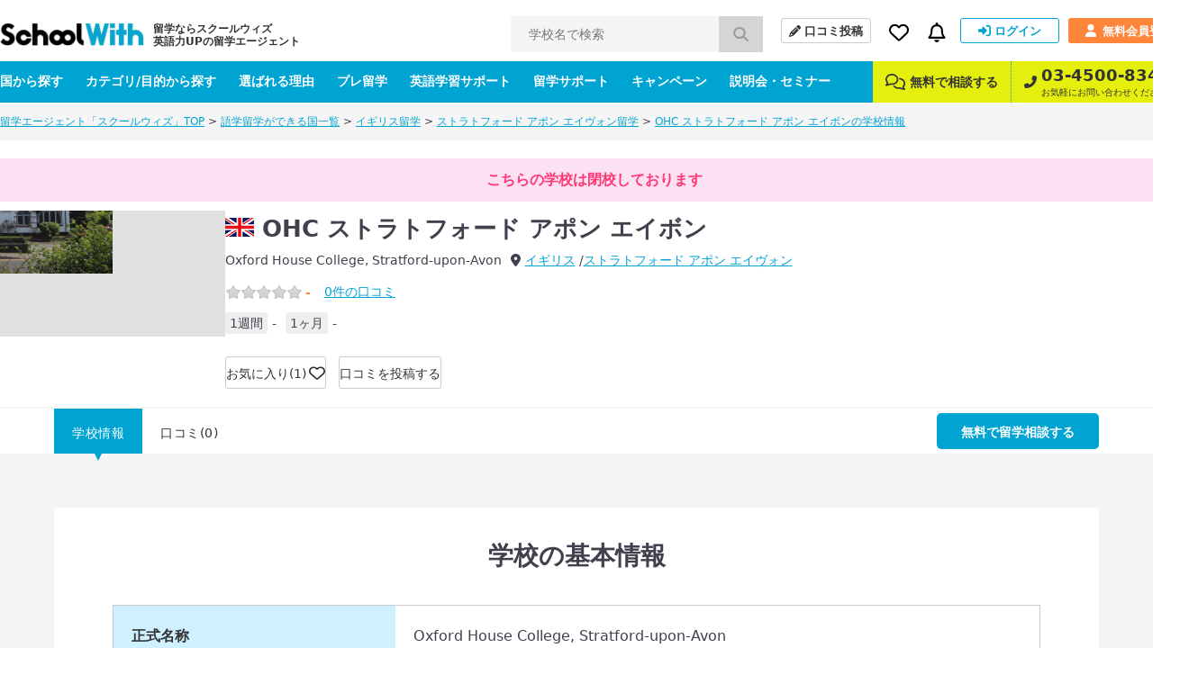

--- FILE ---
content_type: text/html; charset=UTF-8
request_url: https://schoolwith.me/schools/50336
body_size: 10729
content:

<!DOCTYPE html>
<html lang="ja">
<head>
<meta charset="UTF-8">
<title>OHC ストラトフォード アポン エイボン | スクールウィズ - 英語力UPの留学エージェント -</title>
<meta name="description" content="OHC ストラトフォード アポン エイボンを紹介！基本情報、留学した人の口コミ、評判も0件掲載中。">
<meta name="keywords" content="OHC ストラトフォード アポン エイボン" >

<!-- openGlaphProtocol -->
<meta property="fb:app_id" content="322943254488087">
<meta property="og:title" content="OHC ストラトフォード アポン エイボン | スクールウィズ - 英語力UPの留学エージェント -">
<meta property="og:type" content="website">
<meta property="og:url" content="https://schoolwith.me/schools/50336">
<meta property="og:site_name" content="スクールウィズ">
<meta property="og:description" content="OHC ストラトフォード アポン エイボンを紹介！基本情報、留学した人の口コミ、評判も0件掲載中。">
<meta property="og:image" content="https://d21hrr2lgpdozs.cloudfront.net/image/school/UK50336/640x460/001.jpg?v=1536649557">
<meta name="twitter:card" content="summary_large_image">
<meta name="twitter:site" content="@schoolwith">
<meta name="twitter:creator" content="@schoolwith">
<meta name="twitter:title" content="OHC ストラトフォード アポン エイボン | スクールウィズ - 英語力UPの留学エージェント -">
<meta name="twitter:description" content="OHC ストラトフォード アポン エイボンを紹介！基本情報、留学した人の口コミ、評判も0件掲載中。">
<meta name="twitter:image:src" content="https://d21hrr2lgpdozs.cloudfront.net/image/school/UK50336/640x460/001.jpg?v=1536649557">
<!-- /openGlaphProtocol -->
<meta name="robots" content="noindex, follow">
<link rel="stylesheet" type="text/css" href="https://d21hrr2lgpdozs.cloudfront.net/pc/css/style.css"/><link rel="preload" type="text/css" href="https://d21hrr2lgpdozs.cloudfront.net/lib/fontawesome/css/all.min.css" as="style"/><link rel="preload" type="text/css" href="https://d21hrr2lgpdozs.cloudfront.net/lib/fontello/css/fontello.css" as="style"/><script type="text/javascript" src="https://d21hrr2lgpdozs.cloudfront.net/lib/jquery.js"></script><script type="text/javascript" src="https://d21hrr2lgpdozs.cloudfront.net/lib/fontawesome/js/all.min.js" async="async"></script><link rel="stylesheet" type="text/css" href="https://d21hrr2lgpdozs.cloudfront.net/pc/css/scroll-hint.min.css"/><script type="text/javascript" src="https://d21hrr2lgpdozs.cloudfront.net/pc/js/scroll-hint.min.js"></script>
	<link rel="shortcut icon" href="https://d21hrr2lgpdozs.cloudfront.net/favicon.png">
	<link rel="apple-touch-icon" href="https://d21hrr2lgpdozs.cloudfront.net/common/images/ios/apple-touch-icon.png">
    <meta name="theme-color" content="#09a3ca">
	<script>
        var UserData = {
			            id: 0, name: ''
			        };
	</script>
<script type="text/javascript" src="https://www.googletagservices.com/tag/js/gpt.js" async="async"></script><link rel="stylesheet" type="text/css" href="https://d21hrr2lgpdozs.cloudfront.net/lib/webicon/webicon.css"/><!-- Preconnect to required origins -->
<link rel="preconnect" href="https://t.afi-b.com">
<link rel="preconnect" href="https://s.yimg.jp">
<link rel="preconnect" href="https://tr.line.me/">
<link rel="preconnect" href="https://go.schoolwith.me">
<link rel="preconnect" href="https://r.moshimo.com">
<link rel="preconnect" href="https://d.line-scdn.net">
<link rel="preconnect" href="https://googleads.g.doubleclick.net">
<link rel="canonical" href="https://schoolwith.me/schools/50336">
<script src="//statics.a8.net/a8sales/a8sales.js"></script>
<link rel="stylesheet" type="text/css" href="https://d21hrr2lgpdozs.cloudfront.net/lib/slick-theme.css"/><script type="text/javascript" src="https://d21hrr2lgpdozs.cloudfront.net/lib/slick.min.js"></script></head>
<body id="SW-SCHOOL" class="school-view">
<div id="Wrapper">
	<header>
    <div class="main-nav">
        <div class="main-nav-inner">
            <div class="main-nav-left">
                <div class="main-nav__logo"><a href="/" class="main-nav__logo-link"><span class="main-nav__logo-caption">留学ならスクールウィズ<br>英語力UPの留学エージェント</span><img src="https://d21hrr2lgpdozs.cloudfront.net/common/images/logo.png" class="main-nav__logo-image" alt="スクールウィズ" itemprop="logo" loading="lazy"/></a></div>                <div class="main-nav__search">
                    <form action="/search/schools/result" id="SchoolViewForm" method="post" accept-charset="utf-8"><div style="display:none;"><input type="hidden" name="_method" value="POST"/><input type="hidden" name="data[_Token][key]" value="2c0cc83959c82581a2f135c4699d0c5f83a871ac97440b005a2881357e2065340e654d33c66adb3025d27bd28c006f58c8f6c5d693e9e6f10923c685d7ed5ae3" id="Token77997234" autocomplete="off"/></div>                    <input name="data[School][search_school_name]" placeholder="学校名で検索" id="SchoolSearchSchoolName" class="js-search-school-name main-nav__search-input" list="school-list" autocomplete="on" maxlength="255" type="text"/>                    <button class="main-nav__search-button" type="submit"><i class="pl10 pr10 fa-lg fas fa-search"></i></button>                    <div style="display:none;"><input type="hidden" name="data[_Token][fields]" value="1a7753d70628d849edf3dab04b1014db60322d8d%3A" id="TokenFields262875108" autocomplete="off"/><input type="hidden" name="data[_Token][unlocked]" value="" id="TokenUnlocked511814265" autocomplete="off"/></div></form>                </div>
            </div>
            <div class="main-nav-right">
                <div class="main-nav-right-row">
                    <a class="main-nav-right__item main-nav__post-review" href="/reviews/check">
                        <i class="main-nav__post-review-icon fas fa-pencil-alt"></i>口コミ投稿
                    </a>
                    <div class="main-nav-right__item main-nav__favorite">
                        <a class="main-nav__favorite-link">
                            <i class="main-nav__favorite-icon far fa-heart"></i>
                        </a>
                        <span class="main-nav__favorite-list__balloon-tip"></span>
                        <div class="main-nav__favorite-list">
                            <div class="main-nav__favorite-list__item">
                                <span class="main-nav__favorite-list__item-heading">お気に入り</span>
                                                            </div>
                                                            <div class="main-nav__favorite-list__item">
                                    <a href="/auth/login" class="main-nav__favorite-list__item-link">ログインしてお気に入りを見る</a>
                                </div>
                                                        <div class="main-nav__favorite-list__item">
                                <span class="main-nav__favorite-list__item-heading">閲覧履歴</span>
                            </div>

                                                            <div class="main-nav__favorite-list__item">
                                    <p>最近閲覧した学校の履歴はありません。</p>
                                </div>
                                                    </div>
                    </div>
                                        <div class="main-nav-right__item main-nav__notification">
                        <a class="main-nav__notification-link">
                            <i class="main-nav__notification-icon far fa-bell"></i>
                            <span class="main-nav__notification-badge main-nav__notification-badge--none"></span>
                        </a>
                        <span class="main-nav__notification-list__balloon-tip"></span>
                        <div class="main-nav__notification-list">
	                                                    <p class="main-nav__notification-list__item-heading">新着の通知</p>
                            <p class="main-nav__notification-list__item un-login"><a href="/auth/login">ログインして新着の通知を見る ></a></p>
                                                    </div>
                    </div>
                                            <a class="main-nav-right__item main-nav__sign-in" href="/auth/login">
                            <i class="main-nav__sign-in-icon fas fa-sign-in-alt"></i>ログイン
                        </a>
                        <a class="main-nav-right__item main-nav__sign-up" href="/users">
                            <i class="main-nav__sign-up-icon fas fa-user"></i>無料会員登録
                        </a>
                                    </div>
            </div>
        </div>
    </div>
    <div class="sub-nav">
        <div class="sub-nav-inner">
            <div class="sub-nav-left">
                <div class="sub-nav__drop-down-menu">
                    <a class="sub-nav-left__link" href="/countries">国から探す</a>
                    <div class="sub-nav__drop-down-menu__menu sub-nav__country">
                        <div class="sub-nav__drop-down-menu__menu-inner">
                                                                                        <div class="sub-nav__country-item">
                                    <a class="sub-nav__country-link" href="/countries/PH">
                                        <span class="spr spr-c-s-circle-ph"></span>
                                        <span class="sub-nav__country-text">フィリピン</span>
                                    </a>
                                </div>
                                                            <div class="sub-nav__country-item">
                                    <a class="sub-nav__country-link" href="/countries/US">
                                        <span class="spr spr-c-s-circle-us"></span>
                                        <span class="sub-nav__country-text">アメリカ</span>
                                    </a>
                                </div>
                                                            <div class="sub-nav__country-item">
                                    <a class="sub-nav__country-link" href="/countries/CA">
                                        <span class="spr spr-c-s-circle-ca"></span>
                                        <span class="sub-nav__country-text">カナダ</span>
                                    </a>
                                </div>
                                                            <div class="sub-nav__country-item">
                                    <a class="sub-nav__country-link" href="/countries/AU">
                                        <span class="spr spr-c-s-circle-au"></span>
                                        <span class="sub-nav__country-text">オーストラリア</span>
                                    </a>
                                </div>
                                                            <div class="sub-nav__country-item">
                                    <a class="sub-nav__country-link" href="/countries/UK">
                                        <span class="spr spr-c-s-circle-uk"></span>
                                        <span class="sub-nav__country-text">イギリス</span>
                                    </a>
                                </div>
                                                            <div class="sub-nav__country-item">
                                    <a class="sub-nav__country-link" href="/countries/NZ">
                                        <span class="spr spr-c-s-circle-nz"></span>
                                        <span class="sub-nav__country-text">ニュージーランド</span>
                                    </a>
                                </div>
                                                            <div class="sub-nav__country-item">
                                    <a class="sub-nav__country-link" href="/countries/IE">
                                        <span class="spr spr-c-s-circle-ie"></span>
                                        <span class="sub-nav__country-text">アイルランド</span>
                                    </a>
                                </div>
                                                            <div class="sub-nav__country-item">
                                    <a class="sub-nav__country-link" href="/countries/MT">
                                        <span class="spr spr-c-s-circle-mt"></span>
                                        <span class="sub-nav__country-text">マルタ</span>
                                    </a>
                                </div>
                                                        <div class="sub-nav__country-item btn-matchings">
                                <a class="sub-nav__country-link" target="_blank" rel="noopener" href="/matchings">
                                    <span class="btn-matchings_text1">国や都市選び迷ったら</span>
                                    <span class="btn-matchings_text2">オススメの国・都市診断 ></span>
                                </a>
                            </div>
                        </div>
                    </div>
                </div>
                <div class="sub-nav__drop-down-menu">
                    <a class="sub-nav-left__link" href="/types">カテゴリ/目的から探す</a>
                    <div class="sub-nav__drop-down-menu__menu sub-nav__category">
                        <div class="sub-nav__drop-down-menu__menu-inner">
                            <div class="sub-nav__category-item">
                                <a class="sub-nav__category-link sub-nav__category-link--demogra" href="/purposes">
                                    <span>先輩データから<br>留学先を探す<span class="fas fa-arrow-right ml5"></span></span>
                                </a>
                            </div>
                            <div class="sub-nav__category-item">
                                <a class="sub-nav__category-link sub-nav__category-link--purpose" href="/purposes/schools">
                                    <span>留学の目的から<br>留学先を探す<span class="fas fa-arrow-right ml5"></span></span>
                                </a>
                            </div>
                            <div class="sub-nav__category-item">
                                <a class="sub-nav__category-link sub-nav__category-link--category" href="/category/schools">
                                    <span>学校の特徴から<br>留学先を探す<span class="fas fa-arrow-right ml5"></span></span>
                                </a>
                            </div>
                            <div class="sub-nav__category-item">
                                <a class="sub-nav__category-link sub-nav__category-link--search" href="/search/schools">
                                    <span>条件を指定して<br>検索する<span class="fas fa-arrow-right ml5"></span></span>
                                </a>
                            </div>
                        </div>
                    </div>
                </div>
                <a class="sub-nav-left__link" href="/merit">選ばれる理由</a>
                <a class="sub-nav-left__link" href="/pre_ryugaku">プレ留学</a>
                <a class="sub-nav-left__link" href="/english_support">英語学習サポート</a>
                <a class="sub-nav-left__link" href="/support_menu">留学サポート</a>
                <a class="sub-nav-left__link" href="/campaigns">キャンペーン</a>
                <a class="sub-nav-left__link" href="/seminars">説明会・セミナー</a>
            </div>
            <div class="sub-nav-right">
                <a class="sub-nav-right__link" href="/supports#anker-2">
                    <i class="mr5 far fa-comments fa-lg"></i>
                    無料で相談する
                </a>
                <a class="sub-nav-right__link" href="tel:03-4500-8346">
                    <i class="sub-nav-right__icon-phone fas fa-phone-alt"></i>
                    <span class="sub-nav-right__column">
                        <span class="sub-nav-right__link--large">03-4500-8346</span>
                        <span class="sub-nav-right__link--small">お気軽にお問い合わせください。</span>
                    </span>
                </a>
            </div>
        </div>
    </div>
	</header>
<script>
    $(function () {
        SW.SchoolNameSuggest();
    });
</script>	<script type="application/ld+json">
{
    "@context": "http://schema.org",
    "@type": "BreadcrumbList",
    "itemListElement": [
        {
            "@type": "ListItem",
            "position": 1,
            "item": {
                "@id": "https://schoolwith.me/",
                "name": "留学エージェント「スクールウィズ」TOP"
            }
        },
        {
            "@type": "ListItem",
            "position": 2,
            "item": {
                "@id": "https://schoolwith.me/countries",
                "name": "語学留学ができる国一覧"
            }
        },
        {
            "@type": "ListItem",
            "position": 3,
            "item": {
                "@id": "https://schoolwith.me/countries/UK",
                "name": "イギリス留学"
            }
        },
        {
            "@type": "ListItem",
            "position": 4,
            "item": {
                "@id": "https://schoolwith.me/areas/5075",
                "name": "ストラトフォード アポン エイヴォン留学"
            }
        },
        {
            "@type": "ListItem",
            "position": 5,
            "item": {
                "@id": "https://schoolwith.me/schools/50336",
                "name": "OHC ストラトフォード アポン エイボンの学校情報"
            }
        }
    ]
}
</script>
<div class="l-sitepath"><ul class="l-sitepath-inner"><li><a href="/">留学エージェント「スクールウィズ」TOP</a> &gt; </li><li><a href="/countries">語学留学ができる国一覧</a> &gt; </li><li><a href="/countries/UK">イギリス留学</a> &gt; </li><li><a href="/areas/5075">ストラトフォード アポン エイヴォン留学</a> &gt; </li><li><a href="/schools/50336">OHC ストラトフォード アポン エイボンの学校情報</a></li></ul></div>	<main>
        <div class="school-header">
	<div class="school-header-inner">
					<p class="school-close-information">こちらの学校は閉校しております</p>
		        <div class="school-header-body b-plan">
            <div class="school-header-catch">
                <img src="https://d21hrr2lgpdozs.cloudfront.net/image/school/UK50336/640x480/001.jpg?v=1536649557" loading="lazy" alt=""/>                            </div>
            <div class="s-data">
                <div class="school-header-head cf">
                    <div class="rect">
                                                    <h1 class="school-header-name mb10">
                                <span><a href="/countries/UK"><span class="spr spr-c-s-square-uk"></span></a></span>
                                <span>OHC ストラトフォード アポン エイボン</span>
                            </h1>
                                                <ul class="school-header-english">
                            <li class="mr10">Oxford House College, Stratford-upon-Avon</li>
                            <li><i class="fas fa-map-marker-alt"></i><a href="/countries/UK" class="ml5">イギリス</a></li>
                            <li><a href="/areas/5075">ストラトフォード アポン エイヴォン</a></li>
                        </ul>
                    </div>
                </div>

                                <div class="school-header-rating">
                    <div class="school-header-point m-star mr15 mb5"><span class="star star-s score-0"></span><span class="score">-</span></div>
                    <div class="school-header-review"><a href="/schools/review/50336"><span>0</span>件の口コミ</a></div>
                </div>
                <ul class="school-minimum-info">
                    	                    <li><span>1週間</span>-</li>
                        <li><span>1ヶ月</span>-</li>
                                    </ul>


                <div class="school-header-mylist-btn">
                                            <span class="js-login" data-value="school_bookmark">お気に入り(1)<i class="far fa-heart fa-lg icon"></i></span>
                                                                <div class="js-mylist-panel school-header-mylist-btn-tip">
                            <p class="fs11">行きたい学校リストに追加すると<br>
                                新しいキャンペーンや口コミをお知らせします！</p>
                            <div class="tac mt5"><span class="js-mylist-panel-btn m-btn size-xxs fs10 color-blue">&times; 閉じる</span></div>
                        </div>
                        <script>$(function(){SW.School.MylistPanel()});</script>
                                    </div>
                <div class="school-header-review-btn"><a href="/reviews/check?countryId=5&schoolId=50336&areaId=5075" class="size-xs">口コミを投稿する</a></div>
            </div>
        </div>
    </div>
</div>
<script type="application/ld+json">
{
    "@context": "http://schema.org",
    "@type": "LocalBusiness",
    "name": "OHC ストラトフォード アポン エイボン",
    "@id": "#SchoolCourse",
    "image": "https://d21hrr2lgpdozs.cloudfront.net/image/school/UK50336/640x460/001.jpg?v=1536649557",
    "telephone": "Not Available",
    "address": {
        "@type": "PostalAddress",
        "addressCountry": "UK",
        "addressLocality": "United Kingdom",
        "addressRegion": "イングランド"
    }
}
</script><div class="school-header-menu" id="nav">
	<div class="school-header-menu-inner">
				<div class="school-navi school-navi-plan-b cf" id="jnavi">
	<ul class="school-navi-content cf">
		<li class="s-cur"><a href="/schools/50336">学校情報</a></li>
		<li class=""><a href="/schools/review/50336">口コミ(0)</a></li>
	</ul>
	<div class="apply-box plan-b">
		<p><a href="/supports#anker-2" class="single-apply-btn consultation">無料で留学相談する</a></p>
	</div>
</div>
	</div>
</div>
<script type="text/javascript" src="https://d21hrr2lgpdozs.cloudfront.net/lib/ScrollMagic.min.js"></script>
        

		
        
		
        <div class="bg-grey pb40 pt60">
            <div class="full-wrap">
	                        </div>
            <div class="full-wrap">
                <div class="school-basic-info-box">
                        <h2 class="mb40 fs28 fwb tac">学校の基本情報</h2>
                        <table class="m-table m-table-data school-basic-info">
					                                        <tr>
                                    <th>正式名称</th>
                                    <td><p>Oxford House College, Stratford-upon-Avon</p></td>
                                </tr>
					        
					                                        <tr>
                                    <th>通称</th>
                                    <td>
                                        <p>
									        OHC ストラトフォード アポン エイボン                                            <br>
									                                                </p>
                                    </td>
                                </tr>
					        
					                                        <tr>
                                    <th>国</th>
                                    <td>
                                        <p>イギリス</p>
                                    </td>
                                </tr>
					        					                                        <tr>
                                    <th>地域</th>
                                    <td><p>イングランド</p></td>
                                </tr>
					        					                                        <tr>
                                    <th>都市</th>
                                    <td>
                                        <p>ストラトフォード アポン エイヴォン</p>
                                    </td>
                                </tr>
					        					                                        <tr>
                                    <th>住所</th>
                                    <td>
	                                    <p>8 Tiddington Rd, Stratford-upon-Avon CV37 7AE		                                    <br><a href="https://www.google.com/maps/search/?api=1&query=Oxford House College, Stratford-upon-Avon+8 Tiddington Rd, Stratford-upon-Avon CV37 7AE" target=“_blank”><i class="fas fa-map-marker-alt mr5"></i>Googleマップで位置を確認する</a>
	                                    </p>
                                    </td>
                                </tr>
					        					                                        <tr>
                                    <th>設立年度</th>
                                    <td>
                                        <p>1973                                            年</p></td>
                                </tr>
					        					        					        					        					        					                                        <tr>
                                    <th>学ぶ事が出来る言語</th>
                                    <td>
                                        <p>英語</p>
                                    </td>
                                </tr>
					        					        					        					        					        
					        					                                        <tr>
                                    <th>滞在方法</th>
                                    <td><p>ホームステイ、学生寮</p></td>
                                </tr>
					        					        					        					        					        					                                </table>
	                                        </div>
            </div>
	        	                </div>

		
<div class="bg-white">
    <div class="full-wrap learning-content pt60 pb60">
        <h2 class="fs28 fwb tac mb40">学習内容から語学学校を探す</h2>
	    		    <div class="box">
			    <p class="title">試験対策</p>
			    <ul class="list">
				    					    <li class="item"><i class="fas fa-caret-right icon"></i><a href="/category/schools/toeic">TOEIC対策コース</a></li>
				    					    <li class="item"><i class="fas fa-caret-right icon"></i><a href="/category/schools/ielts">IELTS対策コース</a></li>
				    					    <li class="item"><i class="fas fa-caret-right icon"></i><a href="/category/schools/toefl">TOEFL対策コース</a></li>
				    					    <li class="item"><i class="fas fa-caret-right icon"></i><a href="/category/schools/cambridge">ケンブリッジ英検対策コース</a></li>
				    					    <li class="item"><i class="fas fa-caret-right icon"></i><a href="/category/schools/gre">GRE対策コース</a></li>
				    					    <li class="item"><i class="fas fa-caret-right icon"></i><a href="/category/schools/gmat">GMAT対策コース</a></li>
				    			    </ul>
		    </div>
	    		    <div class="box">
			    <p class="title">仕事</p>
			    <ul class="list">
				    					    <li class="item"><i class="fas fa-caret-right icon"></i><a href="/category/schools/business">ビジネス英語コース</a></li>
				    					    <li class="item"><i class="fas fa-caret-right icon"></i><a href="/category/schools/internship">海外インターンシップコース</a></li>
				    					    <li class="item"><i class="fas fa-caret-right icon"></i><a href="/category/schools/it">ITコース</a></li>
				    					    <li class="item"><i class="fas fa-caret-right icon"></i><a href="/category/schools/barista">バリスタコース</a></li>
				    					    <li class="item"><i class="fas fa-caret-right icon"></i><a href="/category/schools/working_holiday_course">ワーキングホリデー対策コース</a></li>
				    					    <li class="item"><i class="fas fa-caret-right icon"></i><a href="/category/schools/medical">医療英語コース</a></li>
				    			    </ul>
		    </div>
	    		    <div class="box">
			    <p class="title">その他</p>
			    <ul class="list">
				    					    <li class="item"><i class="fas fa-caret-right icon"></i><a href="/category/schools/golf">ゴルフコース</a></li>
				    					    <li class="item"><i class="fas fa-caret-right icon"></i><a href="/category/schools/traveller">旅人のための旅行英会話コース</a></li>
				    					    <li class="item"><i class="fas fa-caret-right icon"></i><a href="/category/schools/univ_going">大学進学準備コース</a></li>
				    			    </ul>
		    </div>
	        </div>
</div>
	</main>
	<div class="sw-merit-box">
    <h2 class="sw-merit-box__title">英語力アップの留学エージェントなら<br>スクールウィズ</h2>
    <ul class="sw-merit-box__list">
        <li class="sw-merit-box__item"><span class="label"></span><span
                    class="txt"><span class="fs14">＼初心者から上級者まで／</span>
                <br>留学前の英語スクール「
                <img src="https://d21hrr2lgpdozs.cloudfront.net/cloud_storages/76fd2084-a29c-44fe-becc-59adfa03459d.webp" class="img" alt="プレ留学" loading="lazy"/> 」<br><span class="fs14 fwn">留学シーンに合わせた英語を短期集中で学べる！</span></span></li>
        <li class="sw-merit-box__item"><span class="label"></span><span class="txt">留学の不安をワクワクに！<br>留学生限定の無料コミュニティ<br>「留学フレンズ」</span>
        </li>
        <li class="sw-merit-box__item"><span class="label"></span><span class="txt">「カスタム留学プラン」で<br>1万通り以上から自分好みの<br>プランが見つかる！</span>
        </li>
        <li class="sw-merit-box__item"><span class="label"></span><span
                    class="txt">経験豊富な留学カウンセラー！<br>英語力UPの留学プランを<br>ご提案</span></li>
        <li class="sw-merit-box__item"><span class="label"></span><span class="txt">業界最安値！<br>代理店手数料0円&<br>最低価格保証でお得に留学</span>
        </li>
        <li class="sw-merit-box__item"><span class="label"></span><span
                    class="txt">安心安全、<br>充実の留学サポート体制</span></li>
        <li class="sw-merit-box__item"><span class="label"></span><span class="txt">スマホで相談から<br>手続きまで完結！</span>
        </li>
    </ul>
    <p class="sw-merit-box__link"><a href="/merit">スクールウィズが選ばれる理由について</a></p>
</div>
<div class="counsel">
    <div class="counsel__box">
        <h2 class="counsel__title">無料留学相談する！</h2>
        <p class="counsel__text">英語力を伸ばす<span>「あなたにピッタリな留学プラン」</span>を一緒に見つけましょう</p>
        <div class="counsel__wrap">
            <div class="counsel__content">
                <p class="counsel__copy">＼直接話を聞いて相談したいなら／</p>
                <p class="counsel__btn"><a href="/counsel/register">留学カウンセラーと<br>個別面談する(オンライン)</a></p>
            </div>
            <div class="counsel__content">
                <p class="counsel__copy">＼まずは気軽に相談したいなら／</p>
                <p class="counsel__btn counsel__btn--line">
                    <a href="https://schoolwith-liget.com/lp/1d2e/6vhl"><i class="fab fa-line icon"></i>公式LINEで<br>相談・質問する
						<img src="https://d21hrr2lgpdozs.cloudfront.net/cloud_storages/5f13349f-523f-4a19-b0d2-ce3cea4173eb.png" class="" alt="LINE留学相談 QRコード" loading="lazy"/>                    </a>
                </p>
            </div>
        </div>
        <p class="mt30"><a href="/supports/register">メール相談はこちら<i class="fas fa-chevron-right ml5"></i></a></p>
    </div>
</div><div class="footer-logos">
	<p class="title">加盟団体（正会員）</p>
	<ul class="logo-list logo-list--wide">
		<li class="item"><a href="https://www.jaos.or.jp/" target="_blank"><img src="https://d21hrr2lgpdozs.cloudfront.net/pc/images/company/jaos.webp" loading="lazy" alt=""/></a></li>
		<li class="item icef"><a href="https://www.icef.com/agency/0010J00001kMVyyQAG" target="_blank"><img src="https://d21hrr2lgpdozs.cloudfront.net/pc/images/company/icef.webp" loading="lazy" alt=""/></a></li>
		<li class="item jelca"><a href="https://jelca.org/" target="_blank"><img src="https://d21hrr2lgpdozs.cloudfront.net/pc/images/company/jelca.webp" loading="lazy" alt=""/></a></li>
	</ul>
</div><div class="footer-logos pb20">
	<p class="title"><a class="inline" href="https://corp.schoolwith.me/news">メディア掲載実績</a></p>
	<ul class="logo-list">
		<li class="item"><img src="https://d21hrr2lgpdozs.cloudfront.net/pc/images/company/NHK.png" loading="lazy" alt=""/></li>
		<li class="item"><img src="https://d21hrr2lgpdozs.cloudfront.net/pc/images/company/BS.png" loading="lazy" alt=""/></li>
		<li class="item"><img src="https://d21hrr2lgpdozs.cloudfront.net/pc/images/company/YahooNews.png" loading="lazy" alt=""/></li>
		<li class="item"><img src="https://d21hrr2lgpdozs.cloudfront.net/pc/images/company/ToyoKeiZai.png" loading="lazy" alt=""/></li>
		<li class="item"><img src="https://d21hrr2lgpdozs.cloudfront.net/pc/images/company/lifehacker.png" loading="lazy" alt=""/></li>
		<li class="item"><img src="https://d21hrr2lgpdozs.cloudfront.net/pc/images/company/AsahiNews.png" loading="lazy" alt=""/></li>
		<li class="item"><img src="https://d21hrr2lgpdozs.cloudfront.net/pc/images/company/TechCrunch.png" loading="lazy" alt=""/></li>
		<li class="item"><img src="https://d21hrr2lgpdozs.cloudfront.net/pc/images/company/NTV.png" loading="lazy" alt=""/></li>
	</ul>
</div>	<footer class="l-footer">
		<div class="l-footer-middle">
			<div class="m-inner footer-link-wrap">
				<div class="footer-link-col">
					<p class="footer-link-ttl"><a href="/countries">国から学校を探す</a></p>
					<ul class="footer-link-list">
																			<li>
								<a href="/countries/PH">フィリピン									留学</a></li>
													<li>
								<a href="/countries/US">アメリカ									留学</a></li>
													<li>
								<a href="/countries/CA">カナダ									留学</a></li>
													<li>
								<a href="/countries/AU">オーストラリア									留学</a></li>
													<li>
								<a href="/countries/UK">イギリス									留学</a></li>
													<li>
								<a href="/countries/NZ">ニュージーランド									留学</a></li>
													<li>
								<a href="/countries/IE">アイルランド									留学</a></li>
													<li>
								<a href="/countries/MT">マルタ									留学</a></li>
											</ul>
				</div>
				<div class="footer-link-col">
					<p class="footer-link-ttl">人気の留学先から探す</p>
					<ul class="footer-link-list">
						<li><a href="/category/schools">学校の特徴から探す</a></li>
                        <li><a href="/expenses_studyabroad">費用から留学先を探す</a></li>
						<li><a href="/purposes/schools">留学目的から探す</a></li>
						<li><a href="/purposes">先輩のデータから探す</a></li>
						<li><a href="/search/schools">詳細条件を指定して探す</a></li>
						<li><a href="/matchings">おすすめの国・都市診断</a></li>
					</ul>
				</div>
				<div class="footer-link-col">
					<p class="footer-link-ttl"><a href="/columns">留学ブログ</a></p>
					<ul class="footer-link-list">
													<li><a href="/columns/category/14">留学する目的・理由</a></li>
													<li><a href="/columns/category/9">おすすめの留学タイプ</a></li>
													<li><a href="/columns/category/15">留学費用や予算</a></li>
													<li><a href="/columns/category/1">留学先の選び方</a></li>
													<li><a href="/columns/category/2">留学前の準備・手続き</a></li>
													<li><a href="/columns/category/6">留学先の生活・観光</a></li>
													<li><a href="/columns/category/8">留学後の進路</a></li>
													<li><a href="/columns/category/11">留学ニュース・企画</a></li>
													<li><a href="/columns/category/12">海外・英語学習ニュース</a></li>
													<li><a href="/columns/category/3">留学前後の英語学習</a></li>
											</ul>
				</div>
				<div class="footer-link-col">
					<p class="footer-link-ttl">サービス情報</p>
					<ul class="footer-link-list mb20">
						<li><a href="/about">スクールウィズについて</a></li>
						<li><a href="/reason">みんなが留学を選んだ理由</a></li>
						<li><a href="/quick_reference">留学計画早見表</a></li>
						<li><a href="/help">よくある質問</a></li>
						<li><a href="/forschools">語学学校の皆様へ</a></li>
						<li><a href="/rules">利用規約</a></li>
						<li><a href="/bestprice">最低価格保証規約</a></li>
						<li><a href="/legal">特定商取引法に基づく表記</a></li>
						<li><a href="/privacypolicy">プライバシーポリシー</a></li>
						<li><a href="/guideline">投稿ガイドライン</a></li>
						<li><a href="/application_term">申込約款</a></li>
						<li><a href="/pre_ryugaku_terms">プレ留学 申込約款</a></li>
						<li><a href="/reviewpolicy">口コミ運営ポリシー</a></li>
						<li><a href="/contacts">お問い合わせ</a></li>
						<li><a href="/sitemap">サイトマップ</a></li>
					</ul>
				</div>
				<div class="footer-link-col">
					<p class="footer-link-ttl">おすすめ情報</p>
					<ul class="footer-link-list">
                        <li><a href="/supports">無料留学相談</a></li>
                        <li><a href="/merit">選ばれる理由</a></li>
                        <li><a href="/pre_ryugaku">プレ留学</a></li>
                        <li><a href="/english_support">英語学習サポート</a></li>
                        <li><a href="/support_menu">留学サポート</a></li>
						<li><a href="/voices">留学・ワーホリ体験談</a></li>
                        <li><a href="/campaigns">お得なキャンペーン</a></li>
                        <li><a href="/merit/referral">お友達紹介キャンペーン</a></li>
                        <li><a href="/review_campaign">口コミ投稿キャンペーン</a></li>
						<li><a href="/seminars">留学説明会</a></li>
						<li><a href="/beginners">はじめての留学ガイド</a></li>
						<li><a href="/ph_western">2カ国留学のススメ</a></li>
					</ul>
				</div>
			</div>
		</div>
		<div class="l-footer-bottom">
			<div class="l-footer-bottom__inner">
				<ul class="footer-nav">
					<li><a href="https://corp.schoolwith.me" target="_blank" rel="noopener">運営会社</a></li>
					<li><a href="https://corp.schoolwith.me/whoweare" target="_blank" rel="noopener">代表挨拶</a></li>
					<li><a href="https://corp.schoolwith.me/career" target="_blank" rel="noopener">採用情報</a></li>
					<li><a href="https://corp.schoolwith.me/news" target="_blank" rel="noopener">プレスリリース</a></li>
					<li><a href="/ad">広告掲載について</a></li>
					<li><a href="/business">法人向け語学研修</a></li>
                    <li><a href="/virtual-ryugaku">学校法人向けバーチャル留学</a></li>
					<li><a href="https://teppen-english.com/" target="_blank">英語コーチング TEPPEN ENGLISH</a></li>
				</ul>
				<ul class="sns-link-nav">
                    <li><a href="https://www.youtube.com/@schoolwith_ryugaku" target="_blank"><i class="fab fa-youtube"></i></a></li>
					<li><a href="https://facebook.com/schoolwith" target="_blank"><i class="fab fa-facebook-f"></i></a></li>
					<li><a href="https://twitter.com/schoolwith" target="_blank"><i class="fa-brands fa-x-twitter"></i></a></li>
					<li><a href="https://www.instagram.com/schoolwith_ryugaku/" target="_blank"><i class="fab fa-instagram"></i></a></li>
					<li><a href="https://schoolwith-liget.com/lp/1d2f/6vhm"><i class="fab fa-line"></i></a></li>
				</ul>
				<p class="footer-copyright">
					<small>&copy;2013-2026 School With Inc.</small>
				</p>
				<p class="footer-copytext">サイト内の文章、画像等の著作物は株式会社スクールウィズに属します。文章・写真などの複製及び無断転載を禁じます。</p>
			</div>
		</div>
	</footer>
</div>
<div id="ModalOverlayer" class="m-modal-overlayer"></div>
	<div class="js-modal m-modal-wrapper">
	<div class="m-modal-head">
		<div class="m-modal-title">スクールウィズのユーザーになる</div>
		<div class="js-modal-close m-modal-close">&times;</div>
	</div>
	<div class="m-modal-body">
		<p class="tac mb10">会員登録は無料！30秒で完了します。<br>
		以下いずれかの方法で会員登録してください。</p>
		<div class="login-content">
			<p class="mb10 fwb tac">ソーシャルアカウントで会員登録する</p>
			<ul class="sns-list">
				<li>
					<a href="/auth/google_login" class="m-btn google size-sns">
						<img src="https://d21hrr2lgpdozs.cloudfront.net/cloud_storages/d386cd3f-9df7-4425-b13d-b165bffef18a.svg" class="icon" loading="lazy" alt=""/>						Google
					</a>
				</li>
				<li>
					<a href="/auth/facebook_login" class="m-btn facebook size-sns js-facebook-form">
						<i class="fab fa-facebook-square fs18"></i> Facebook
					</a>
				</li>
				<li>
					<a href="/auth/line_login" class="m-btn line size-sns">
						<i class="fab fa-line fs20"></i> LINE
					</a>
				</li>
			</ul>
		<div class="login-border"><span>もしくは</span></div>
		</div>

		<form action="/users" novalidate="novalidate" class="js-register-form" id="UserViewForm" method="post" accept-charset="utf-8"><div style="display:none;"><input type="hidden" name="_method" value="POST"/><input type="hidden" name="data[_Token][key]" value="2c0cc83959c82581a2f135c4699d0c5f83a871ac97440b005a2881357e2065340e654d33c66adb3025d27bd28c006f58c8f6c5d693e9e6f10923c685d7ed5ae3" id="Token888810647" autocomplete="off"/></div>		<p class="tac mb10"><input name="data[User][email]" class="m-form-text wi300" placeholder="info@schoolwith.me" maxlength="255" type="text" id="UserEmail"/></p>
		<p class="tac mb15"><button type="submit" class="m-btn submit size-m wi300">メールアドレスで会員登録する</button></p>
		<div style="display:none;"><input type="hidden" name="data[_Token][fields]" value="9d48bcae9a4ebee31e3014f54548fba9f734ea44%3A" id="TokenFields352484859" autocomplete="off"/><input type="hidden" name="data[_Token][unlocked]" value="" id="TokenUnlocked2038516397" autocomplete="off"/></div></form>
		<p class="tac fs12">既に会員登録がお済みの方は<a href="/auth/login" class="fwb">こちらからログイン</a>できます。</p>
	</div>
</div>
<script>
$(function(){
	new SW.Modal({
		open : $('.js-login'),
		cb : function(){
			ga('send', 'event', 'Modal', 'UserRegister', location.pathname);
		},
		defaultModalShow:false
	});
});
</script><script type="text/javascript" src="https://d21hrr2lgpdozs.cloudfront.net/lib/underscore-min.js"></script><script type="text/javascript" src="https://d21hrr2lgpdozs.cloudfront.net/lib/jquery.cookie.js"></script><script type="text/javascript" src="https://d21hrr2lgpdozs.cloudfront.net/lib/jquery.easing.js"></script><script type="text/javascript" src="https://d21hrr2lgpdozs.cloudfront.net/pc/js/script.js"></script><div id="CompleteFlashArea"></div>
<script>
SW.School.Init.All({
	loginFlag : 0});
SW.SchoolFixedNaviAjust();
</script>
<!-- YTM begin-->
<script type="text/javascript">
  (function () {
    var tagjs = document.createElement("script");
    var s = document.getElementsByTagName("script")[0];
    tagjs.async = true;
    tagjs.src = "//s.yjtag.jp/tag.js#site=o4jEClL";
    s.parentNode.insertBefore(tagjs, s);
  }());
</script>
<noscript>
  <iframe src="//b.yjtag.jp/iframe?c=o4jEClL" width="1" height="1" frameborder="0" scrolling="no" marginheight="0" marginwidth="0"></iframe>
</noscript>
<!-- YTM end -->
<!-- Google Tag Manager -->
<script>(function(w,d,s,l,i){w[l]=w[l]||[];w[l].push({'gtm.start':
            new Date().getTime(),event:'gtm.js'});var f=d.getElementsByTagName(s)[0],
        j=d.createElement(s),dl=l!='dataLayer'?'&l='+l:'';j.async=true;j.src=
        'https://www.googletagmanager.com/gtm.js?id='+i+dl;f.parentNode.insertBefore(j,f);
    })(window,document,'script','dataLayer','GTM-P4N3FNX');</script>
<!-- End Google Tag Manager -->

<!-- Google Tag Manager (noscript) -->
<noscript><iframe src="https://www.googletagmanager.com/ns.html?id=GTM-P4N3FNX" height="0" width="0" style="display:none;visibility:hidden"></iframe></noscript>
<!-- End Google Tag Manager (noscript) -->

<div id="fb-root"></div>
<script>(function(d, s, id) {
  var js, fjs = d.getElementsByTagName(s)[0];
  if (d.getElementById(id)) return;
  js = d.createElement(s); js.id = id;
  js.src = "//connect.facebook.net/ja_JP/sdk.js#xfbml=1&version=v2.5&appId=322943254488087";
  fjs.parentNode.insertBefore(js, fjs);
}(document, 'script', 'facebook-jssdk'));</script>
<script>
  (function(i,s,o,g,r,a,m){i['GoogleAnalyticsObject']=r;i[r]=i[r]||function(){
  (i[r].q=i[r].q||[]).push(arguments)},i[r].l=1*new Date();a=s.createElement(o),
  m=s.getElementsByTagName(o)[0];a.async=1;a.src=g;m.parentNode.insertBefore(a,m)
  })(window,document,'script','//www.google-analytics.com/analytics.js','ga');
</script>
<!-- Global site tag (gtag.js) - Google Analytics -->

<script async src="https://www.googletagmanager.com/gtag/js?id=G-RYESLN7R0S"></script>
<script>
    window.dataLayer = window.dataLayer || [];
    function gtag(){dataLayer.push(arguments);}
    gtag('js', new Date());

    gtag('config', 'G-RYESLN7R0S');
    </script>


        <script async src="https://www.googletagmanager.com/gtag/js?id=AW-881801586"></script>
    <script>
        window.dataLayer = window.dataLayer || [];
        function gtag(){dataLayer.push(arguments);}
        gtag('js', new Date());

        gtag('config', 'AW-881801586');
    </script>


                <script>
            gtag('event', 'conversion', {'send_to': 'AW-881801586/3fPrCO-V1H0Q8vK8pAM'});
        </script>
    <script src="https://cdn.jsdelivr.net/npm/chart.js@4.4.4/dist/chart.umd.min.js"></script>
<script>
    SW.SlickIcon();
    SW.SchoolAccordion();
    SW.ContentHeightCheck();
    SW.SchoolLateralSlider();
    SW.FavoriteCounter();

$(function(){
    const labels = [];
    const datas = [];
    const backgroundColor = [];


    const data = {
      labels: labels,
      datasets: [{
        data: datas,
        backgroundColor: backgroundColor,
        hoverOffset: 4
      }]
    };

    const myChart = new Chart(
        document.getElementById('graph-container'), {
            type: 'doughnut',
            data: data,
            options: {
                plugins: {
                    legend: {
                        display: false
                    }
                }
            }
        }
    );
});
</script>
</body>
</html>


--- FILE ---
content_type: text/javascript
request_url: https://l-tra.com/lp/ltrack_lp.js
body_size: 220
content:
window.addEventListener('load', () => {
  let ltrack_urlAddPrm = function(){
    let urlPrmArr = location.search.substring(1).split('&');
    let targetHref = document.querySelectorAll('a[href^="https://l-tra.com/ad/"]');

    urlPrmArr.forEach((urlPrm) => {
      let urlPrmKey = urlPrm.split("=");
          urlPrmKey = urlPrmKey[0];
      for(const elm of targetHref){
        let href = elm.getAttribute('href');
        if(href.indexOf(urlPrmKey) == -1){
          if(href.indexOf('?') != -1) {
            elm.setAttribute('href', href + '&' + urlPrm);
          }
          else{
            elm.setAttribute('href', href + '?' + urlPrm);
          }
        }
      }
    });
  }
  setTimeout(()=>{ltrack_urlAddPrm()}, 500);
});
